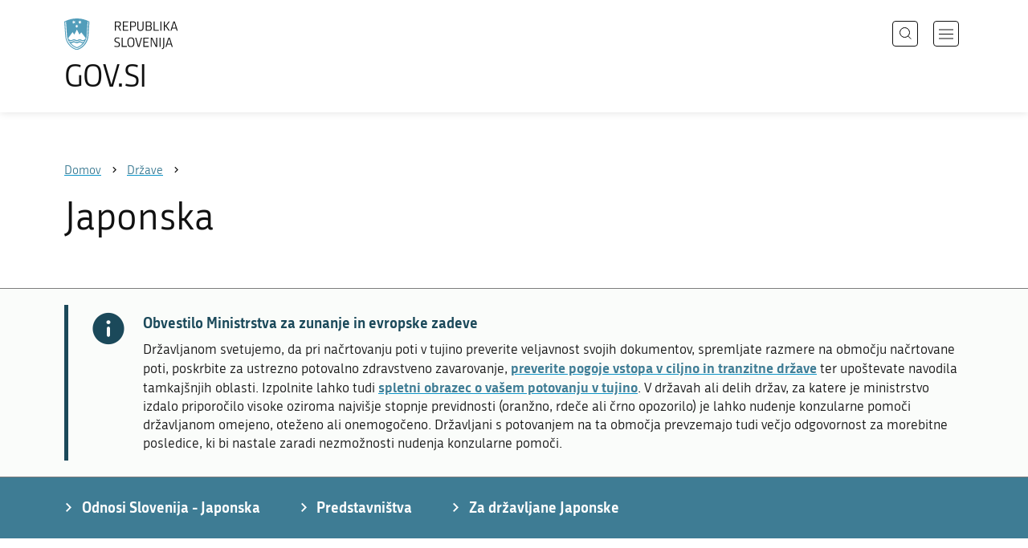

--- FILE ---
content_type: text/html; charset=utf-8
request_url: https://www.gov.si/drzave/japonska/
body_size: 9324
content:
<!DOCTYPE html>
<html class="type-CountryPage" lang="sl" dir="ltr">
<head>
	<meta charset="utf-8">
	
	
		<link rel="alternate" hreflang="de" href="https://www.gov.si/de/">
	
		<link rel="alternate" hreflang="en" href="https://www.gov.si/en/countries/japan/">
	
		<link rel="alternate" hreflang="es" href="https://www.gov.si/es/">
	
		<link rel="alternate" hreflang="fr" href="https://www.gov.si/fr/">
	
		<link rel="alternate" hreflang="hu" href="https://www.gov.si/hu/">
	
		<link rel="alternate" hreflang="it" href="https://www.gov.si/it/">
	
		<link rel="alternate" hreflang="ja" href="https://www.gov.si/ja/countries/japan/">
	
		<link rel="alternate" hreflang="pl" href="https://www.gov.si/pl/">
	
		<link rel="alternate" hreflang="pt" href="https://www.gov.si/pt/">
	
		<link rel="alternate" hreflang="sk" href="https://www.gov.si/sk/">
	
		<link rel="alternate" hreflang="sl" href="https://www.gov.si/drzave/japonska/">
	
		<link rel="alternate" hreflang="sq" href="https://www.gov.si/sq/">
	
		<link rel="alternate" hreflang="sr" href="https://www.gov.si/sr/">
	
		<link rel="alternate" hreflang="uk" href="https://www.gov.si/uk/">
	


	<base href="https://www.gov.si/"><!--[if lte IE 6]></base><![endif]-->
	<title>Japonska | GOV.SI</title>
	<meta http-equiv="x-ua-compatible" content="ie=edge">
	<meta name="viewport" content="width=device-width, initial-scale=1">
	
	
	
	<meta property="og:type" content="article">
<meta property="og:title" content="Japonska | GOV.SI">

<meta property="og:url" content="https://www.gov.si/drzave/japonska/">
<meta property="og:image" content="https://www.gov.si/assets/sistem/gov.si.share.and.social.media.jpg">
<meta property="og:site_name" content="Portal GOV.SI"> 

<meta name="twitter:card" content="summary_large_image">
<meta name="twitter:title" content="Japonska | GOV.SI">

<meta name="twitter:image:src" content="https://www.gov.si/assets/sistem/gov.si.share.and.social.media.jpg">
<meta name="twitter:site" content="@vladaRS">

	<link rel="icon" type="image/png" href="/_resources/themes/gov/images/favicon/favicon-96x96.png?m=1737643227" sizes="96x96">
<link rel="icon" type="image/svg+xml" href="/_resources/themes/gov/images/favicon/favicon.svg?m=1737643227">
<link rel="shortcut icon" href="/_resources/themes/gov/images/favicon/favicon.ico?m=1737643227">
<link rel="icon" href="/favicon.ico" type="image/x-icon">
<link rel="apple-touch-icon" sizes="180x180" href="/_resources/themes/gov/images/favicon/apple-touch-icon.png?m=1737643227">
<meta name="apple-mobile-web-app-title" content="GOV.SI">
<link rel="manifest" href="/_resources/themes/gov/images/favicon/site.webmanifest?m=1763024195">
<meta name="theme-color" content="#ffffff">

	
	<link rel="canonical" href="https://www.gov.si/drzave/japonska/">

	
	<link rel="preload" href="/_resources/themes/gov/fonts/Republika/ver1.2/republika-regular-webfont.woff2?m=1552647259" as="font" type="font/woff2" crossorigin="anonymous">
	<link rel="preload" href="/_resources/themes/gov/fonts/Republika/ver1.2/republika-bold-webfont.woff2?m=1552647259" as="font" type="font/woff2" crossorigin="anonymous">
	<link rel="preload" href="/_resources/themes/gov/fonts/Icons/GovIcons.woff?m=1737643227" as="font" type="font/woff" crossorigin="anonymous">
	<style>
@font-face {
  font-family: 'Republika';
  src: url('/_resources/themes/gov/fonts/Republika/ver1.2/republika-regular-webfont.eot?m=1552647259');
  src: url('/_resources/themes/gov/fonts/Republika/ver1.2/republika-regular-webfont.eot?m=1552647259?#iefix') format('embedded-opentype'),
       url('/_resources/themes/gov/fonts/Republika/ver1.2/republika-regular-webfont.woff2?m=1552647259') format('woff2'),
       url('/_resources/themes/gov/fonts/Republika/ver1.2/republika-regular-webfont.woff?m=1552647259') format('woff'),
       url('/_resources/themes/gov/fonts/Republika/ver1.2/republika-regular-webfont.ttf?m=1552647259') format('truetype'),
       url('/_resources/themes/gov/fonts/Republika/ver1.2/republika-regular-webfont.svg?m=1552647259#Republika') format('svg');
  font-weight: normal;
  font-style: normal;
  font-display: swap;
}

@font-face {
  font-family: 'Republika';
  src: url('/_resources/themes/gov/fonts/Republika/ver1.2/republika-bold-webfont.eot?m=1552647259');
  src: url('/_resources/themes/gov/fonts/Republika/ver1.2/republika-bold-webfont.eot?m=1552647259?#iefix') format('embedded-opentype'),
       url('/_resources/themes/gov/fonts/Republika/ver1.2/republika-bold-webfont.woff2?m=1552647259') format('woff2'),
       url('/_resources/themes/gov/fonts/Republika/ver1.2/republika-bold-webfont.woff?m=1552647259') format('woff'),
       url('/_resources/themes/gov/fonts/Republika/ver1.2/republika-bold-webfont.ttf?m=1552647259') format('truetype'),
       url('/_resources/themes/gov/fonts/Republika/ver1.2/republika-bold-webfont.svg?m=1552647259#Republika') format('svg');
  font-weight: bold;
  font-style: normal;
  font-display: swap;
}

@font-face {
  font-family: 'GovIcons';
  src: url('/_resources/themes/gov/fonts/Icons/GovIcons.eot?m=1737643227');
  src: url('/_resources/themes/gov/fonts/Icons/GovIcons.eot?m=1737643227?#iefix') format('embedded-opentype'),
       url('/_resources/themes/gov/fonts/Icons/GovIcons.woff?m=1737643227') format('woff'),
       url('/_resources/themes/gov/fonts/Icons/GovIcons.ttf?m=1737643227') format('truetype'),
       url('/_resources/themes/gov/fonts/Icons/GovIcons.svg?m=1737643227#GovIcons') format('svg');
  font-weight: normal;
  font-style: normal;
  font-display: swap;
}
</style>

	
	
<script>
	var _paq = window._paq || [];

	_paq.push(['trackPageView']);
	_paq.push(['enableLinkTracking']);

	(function() {
		var u="//www.gov.si/analitika/";
		_paq.push(['setTrackerUrl', u + 'matomo.php']);
		_paq.push(['setSiteId', '1']);
		var d=document, g=d.createElement('script'), s=d.getElementsByTagName('script')[0];
		g.type='text/javascript'; g.async=true; g.defer=true; g.src=u+'matomo.js'; s.parentNode.insertBefore(g,s);
	}) ();
</script>
	
<link rel="stylesheet" type="text/css" href="/_resources/themes/gov/css/style.min.css?m=1765965669">
<link rel="stylesheet" type="text/css" href="/_resources/themes/gov/css/print.css?m=1737643227">
</head>

<body class="CountryPage">

	<div id="wrapper">
		<header class="header">
	<div class="adapt">
		<a class="skip-to-content" href="/drzave/japonska/#content" aria-label="Skoči do osrednje vsebine" data-string-open="Skoči do osrednje vsebine"><span class="skip-to-content-hide">Skoči do osrednje vsebine</span></a>
		<a aria-label="Na vstopno stran portala GOV.SI" href="/" class="brand sl_SI">
			<div class="logo-text">
				<img src="/_resources/themes/gov/images/svg/logo_sl_SI.svg?m=1737643227?v=2.2" class="logo dark" alt="GOV.SI logo">
				<img src="/_resources/themes/gov/images/svg/white/logo_sl_SI.svg?m=1737643227?v=2.2" class="logo white" alt="GOV.SI logo">
				<span>GOV.SI</span>
			</div>
		</a>
		<nav class="navigation" aria-label="Glavni meni">
	
	<button class="navi-btn open-search search-btn search-btn-mobile" data-disclosure aria-controls="search-popup" aria-expanded="false">
		<svg width="15" height="15" viewBox="0 0 15 15" fill="none">
			<circle cx="6.5" cy="6.5" r="6"/>
			<line x1="10.3536" y1="10.6464" x2="14.3536" y2="14.6464"/>
		</svg>
		<span class="visuallyhidden">Išči</span>
	</button>
	
	<button class="navi-btn open-navigation">
		<span class="visuallyhidden">Odpri navigacijo</span>
	</button>
	<div class="inner">
		<button type="button" class="close-navigation-btn close-popup-btn close-navigation"><span class="visuallyhidden">Zapri navigacijo</span></button>
		<div class="menus">
			
			
				<ul class="primary">
					
						<li class="link">
							<a href="/podrocja/"><i class="ficon-arrow_right" role="img" aria-hidden="true"></i> Področja</a>
						</li>
					
						<li class="link">
							<a href="/drzavni-organi/"><i class="ficon-arrow_right" role="img" aria-hidden="true"></i> Državni organi</a>
						</li>
					
						<li class="link">
							<a href="/zbirke/"><i class="ficon-arrow_right" role="img" aria-hidden="true"></i> Zbirke</a>
						</li>
					
						<li class="link">
							<a href="/dogodki/"><i class="ficon-arrow_right" role="img" aria-hidden="true"></i> Dogodki</a>
						</li>
					
						<li class="link">
							<a href="/novice/"><i class="ficon-arrow_right" role="img" aria-hidden="true"></i> Novice</a>
						</li>
					
				</ul>
			

			
			
				<ul class="support">
					
						
							<li class="link">
								<a href="/sodelujte/">Sodelujte</a>
							</li>
						
					
						
							<li class="link">
								<a href="/dostopnost/">Dostopnost</a>
							</li>
						
					
						
							<li class="link">
								<a href="/o-spletnem-mestu/">O spletnem mestu</a>
							</li>
						
					
				</ul>
			
			
			
		</div>

		
			<button class="open-search btn-default search-btn search-btn-desktop search" data-disclosure aria-controls="search-popup" aria-expanded="false"><i class="ficon-search-new" role="img" aria-hidden="true"></i><span>Išči</span></button>
		

		<ul class="support-links">
			<li class="lang-menu">
				<button aria-label="Odpri izbirnik za jezik" data-disclosure aria-controls="language-popup" aria-expanded="false" class="open-language open-language-btn"><i class="ficon-translate" role="img" aria-hidden="true"> </i><span>Slovenščina</span></button>
			</li>
			<li class="language-select-dd">
				
				
<label for="language-select" class="visuallyhidden">Izberite jezik</label>
<select id="language-select" name="language-select" aria-label="Izberite jezik">
	
	<option value="/drzave/japonska/" selected lang="sl">Slovenščina</option>
	
	<option value="/en/countries/japan/" lang="en">English</option>
	
	
	<optgroup label="  ----  ">
		
		<option value="/de/" lang="de">Deutsch</option>
		
		<option value="/es/" lang="es">Español</option>
		
		<option value="/fr/" lang="fr">Français</option>
		
		<option value="/hu/" lang="hu">Magyar</option>
		
		<option value="/it/" lang="it">Italiano</option>
		
		<option value="/ja/countries/japan/" lang="ja">日本語</option>
		
		<option value="/pl/" lang="pl">Polski</option>
		
		<option value="/pt/" lang="pt">Português</option>
		
		<option value="/sk/" lang="sk">Slovenčina</option>
		
		<option value="/sq/" lang="sq">Shqip</option>
		
		<option value="/sr/" lang="sr">Srpski</option>
		
		<option value="/uk/" lang="uk">Українська</option>
		
	</optgroup>
</select>




				
			</li>
			
		</ul>
	</div>

</nav>


	</div>
</header>

		<main id="content" class="main">
			<article class="default-page">

	
	<div class="page-head">
	
<div class="breadcrumbs-container top-adapt">
	<div class="scrollable">
		<div class="inner adapt">
			<div class="breadcrumbs" role="list">
				
					<div class="breadcrumb-item" role="listitem">
						<a href="/"><span>Domov</span></a>
						<i></i>
					</div>
				

				
					
						
							<div class="breadcrumb-item last" role="listitem">
								<a href="/drzave/">
									<span>Države</span>
								</a>
								<i></i>
							</div>
						
					
				
					
						
					
				
			</div>
		</div>
	</div>
</div>


	<div class="adapt">
		<h1>Japonska</h1>
		
		
	</div>
</div>



	<div class="notifications top-adapt">
		
			<section class="notification info">
				<div class="adapt">
					<div class="inner">
						<div class="notif-wrap">
							<div class="notif-icon">
								<i class="icon ficon-notification-info" aria-hidden="true" role="img" aria-label="Informacija"></i>
							</div>
							<div class="notif-text">
								<h2>Obvestilo Ministrstva za zunanje in evropske zadeve</h2>
								<p>Državljanom svetujemo, da pri načrtovanju poti v tujino preverite veljavnost svojih dokumentov, spremljate razmere na območju načrtovane poti, poskrbite za ustrezno potovalno zdravstveno zavarovanje, <strong><a href="/drzave/">preverite pogoje vstopa v ciljno in tranzitne države</a></strong> ter upoštevate navodila tamkajšnjih oblasti. Izpolnite lahko tudi <a href="/zbirke/storitve/obvescanje-o-potovanju-v-tujino/">spletni obrazec o vašem potovanju v tujino</a>. V državah ali delih držav, za katere je ministrstvo izdalo priporočilo visoke oziroma najvišje stopnje previdnosti (oranžno, rdeče ali črno opozorilo) je lahko nudenje konzularne pomoči državljanom omejeno, oteženo ali onemogočeno. Državljani s potovanjem na ta območja prevzemajo tudi večjo odgovornost za morebitne posledice, ki bi nastale zaradi nezmožnosti nudenja konzularne pomoči.</p>
								
							</div>
						</div>
					</div>
				</div>
			</section>
		
	</div>






	
	
		<nav class="subpage-navigation" aria-label="Meni podstrani">
			<div class="inner adapt">
				<ul>
					
						
							<li>
								<a href="/drzave/japonska/odnosi-slovenija-japonska/" title="Odnosi Slovenija - Japonska"><i class="ficon-arrow_right" role="img" aria-hidden="true"></i> <span>Odnosi Slovenija - Japonska</span></a>
							</li>
						
					
						
							<li>
								<a href="/drzave/japonska/predstavnistva/" title="Predstavništva Japonska"><i class="ficon-arrow_right" role="img" aria-hidden="true"></i> <span>Predstavništva</span></a>
							</li>
						
					
						
							<li>
								<a href="/drzave/japonska/za-drzavljane-japonske/" title="Za državljane Japonske"><i class="ficon-arrow_right" role="img" aria-hidden="true"></i> <span>Za državljane Japonske</span></a>
							</li>
						
					
				</ul>
			</div>
		</nav>
	


	


	<div class="adapt v-adapt">

		<div class="cols article-cols">
			<div class="content col left grid-col-8 elements">
				
				
                
                <div class="content-blocks elements">
                    
    
	   


    
	   <div class="element-registry typo content-element__registry content-module " id="e233677">
    <div class="adapt">
        <div class="inner">
            
                <h2 class="element-title">Varnost potovanj</h2>
            

            

                
                    
                        
<ul class="list registry-record-list">
    
        
    
        
            <li class="list-item rradio">
                
                <strong class="title">
                    Stopnja tveganja
                </strong>
                
                <div class="right-content typo">
                    <p>Tveganje ni povečano: Ni podatkov o varnostnih razlogih, zaradi katerih bi odsvetovali potovanje. Svetujemo običajno previdnost.</p>
                </div>
            </li>
        
    
        
    
        
            <li class="list-item rimage">
                
                <strong class="title">
                    Barvna lestvica
                </strong>
                
                <div class="right-content typo">
                    
    
        <div class="image-element__image image-module  images-normal" id="e218581">
	<div class="adapt">
		<div class="inner">
			
		
			
				<div class="images">
					
						

							<figure>
									<a data-fancybox="group-218581" data-alt="zelena" href="/assets/seznami/varnost-potovanj/1-zelena__FitMaxWzIwMDAsMjAwMCwiYTVkNzZjYmRmZCJd.jpg" data-caption="" class="">
										
											<img src="/assets/seznami/varnost-potovanj/1-zelena__FitWzk4MCw5ODAsImE1ZDc2Y2JkZmQiXQ.jpg" alt="zelena">
											
									</a>

									
										
									
							</figure>
						
					
				</div>
			
		</div>
	</div>
</div>


    


                </div>
            </li>
        
    
        
            </ul><h3 class="title-border">Varnost in kriminal</h3><ul class="list registry-record-list">
        
    
        
            <li class="list-item rtext">
                
                <strong class="title">
                    Politična situacija
                </strong>
                
                <div class="right-content typo">
                    <p>Japonska je stabilna demokracija. Državljanski nemiri in nasilne demonstracije so redki. </p>
                </div>
            </li>
        
    
        
    
        
            <li class="list-item rtext">
                
                <strong class="title">
                    Kriminal
                </strong>
                
                <div class="right-content typo">
                    <p>Stopnje kriminala so po vsej Japonski nizke, vendar ostanite pazljivi ter sprejmite razumne previdnostne ukrepe.</p>
                </div>
            </li>
        
    
        
            </ul><h3 class="title-border">Zdravje</h3><ul class="list registry-record-list">
        
    
        
            <li class="list-item rlink">
                
                <strong class="title">
                    Obvezno cepljenje
                </strong>
                
                <div class="right-content typo">
                    
    
        
        <a href="https://zdravinapot.si/" class="link URL">
            Informacije o morebitnih obveznih in priporočljivih cepljenjih so na voljo na spletni strani Zdravi na pot in nazaj 
            
        </a>
        
    

                </div>
            </li>
        
    
        
            </ul><h3 class="title-border">Splošno</h3><ul class="list registry-record-list">
        
    
        
            <li class="list-item rtext">
                
                <strong class="title">
                    Lokalni zakoni
                </strong>
                
                <div class="right-content typo">
                    <p>Popotnike opozarjamo, da je japonska praksa na področju kazenskih zadev bistveno drugačna od tovrstne prakse v Sloveniji. Popotnik, ki se znajde v kazenskem postopku na Japonskem, lahko pričakuje bistveno drugačno obravnavo kot v Sloveniji (daljše in proceduralno bolj zapletene posamezne faze postopka).<br />
<br />
 Prostitucija in ulično preprodajanje sta nezakonita, a pogosta. Bodite previdni in ne nasedajte povabilom v bare.<br />
<br />
 Večina Japoncev je zelo prijaznih in gostoljubnih, vendar so lahko precej zadržani.<br />
<br />
 Pijačo in obroke plačate ob koncu obiska japonskega bara. Napitnin ne poznajo in se ne dajejo.<br />
<br />
 Tetovaže so na Japonskem zgodovinsko povezane z organiziranim kriminalom, in medtem ko je odnos do njih vse bolj sprejemljiv, mnogi javni bazeni, termalni vrelci, plaže in nekatere telovadnice ne sprejemajo nikogar s tetovažami. Druge ustanove lahko preprosto zahtevajo, da se vse tetovaže med uporabo objektov prekrijejo.</p>
                </div>
            </li>
        
    
        
    
        
            <li class="list-item rtext">
                
                <strong class="title">
                    Vožnja in najem avtomobila
                </strong>
                
                <div class="right-content typo">
                    <p>Slovenski državljani lahko na Japonskem vozijo z mednarodnim vozniškim dovoljenjem, izdanim na podlagi Ženevske konvencije, ki se v RS izdaja od maja 2018. Vožnja s slovenskim vozniškim dovoljenjem s priloženim japonskim prevodom ni več dovoljena.</p>
                </div>
            </li>
        
    
        
    
        
            <li class="list-item rtext">
                
                <strong class="title">
                    Denar
                </strong>
                
                <div class="right-content typo">
                    <p>Valuta Japonske je jen (JPY).<br />
<br />
 Dvigovanje gotovine na japonskih bankomatih s karticami Maestro, ki so bile izdane izven azijsko-pacifiške regije, Kanade in Nizozemske, trenutno ni mogoče.</p>
                </div>
            </li>
        
    
        
    
        
            <li class="list-item rtext">
                
                <strong class="title">
                    Naravne nesreče in podnebje
                </strong>
                
                <div class="right-content typo">
                    <p>Opozarjamo na nevarnost izbruhov vulkanov in popotnikom svetujemo, da spremljajo napotke lokalnih oblasti.<br />
<br />
 Na Japonskem obstaja nenehna nevarnost potresov in cunamijev.<br />
<br />
 Japonska Nacionalna policijska agencija opozarja na povečano število nesreč v gorah. Da bi se izognili nevarnim situacijam, vse potnike na Japonsko naprošamo, da: se na izlete v naravi ustrezno pripravite, ustvarite načrt poti (in obvestite druge o vašem načrtu), vnaprej pripravite primerno opremo, preverite snežne razmere, pred smučanjem preverite nevarnost plazov in natančno upoštevajte pravila smučišča.</p>
                </div>
            </li>
        
    
        
    
        
            <li class="list-item rtext">
                
                <strong class="title">
                    Priporočila
                </strong>
                
                <div class="right-content typo">
                    <p>Japonska leži na stičišču štirih glavnih tektonskih plošč in je eno od seizmično najbolj aktivnih območij na svetu.<br />
 Svetujemo, da v primeru naravnih nesreč sledite navodilom lokalnih oblasti in pristojnih služb.</p>
                </div>
            </li>
        
    
        
    
        
            <li class="list-item rtext">
                
                <strong class="title">
                    Opombe
                </strong>
                
                <div class="right-content typo">
                    <p>Fukušima<br />
 Japonske oblasti še naprej vzdržujejo izključitvena območja okoli jedrske elektrarne Fukušima Daiiči. Med potovanjem na tem območju upoštevajte navodila japonskih oblasti. </p>
                </div>
            </li>
        
    
</ul>

                        
                        
                    
                

            

            
        </div>
    </div>
</div>

    
	   
<div class="typo content-element__content content-module block" id="e50607">
	<div class="adapt">
		<div class="inner rte">
			
				<h2 class="element-title">Vstop na Japonsko</h2>
			
			<p>Slovenski državljani za kratkoročen obisk Japonske <strong>ne potrebujejo&nbsp;vizuma</strong>.</p><p>Pred potovanjem se glede morebitnih drugih vstopnih pogojev pozanimajte pri vseh tranzitnih in ciljni državi.</p>
		</div>
	</div>
</div>


    
	   
<div class="typo content-element__content content-module block no-title" id="e5756">
	<div class="adapt">
		<div class="inner rte">
			
			<h2>Konzularna pomoč</h2><p>Slovenski državljani se za konzularno pomoč lahko obrnejo na veleposlaništvo ali konzulat Republike Slovenije. Kaj lahko in česa ne morejo za vas storiti različne vrste slovenskih predstavništev, si preberite v rubriki&nbsp;<a href="https://www.gov.si/teme/pomoc-slovenskih-predstavnistev-v-tujini/">Pomoč slovenskih predstavništev v tujini</a>.</p>
		</div>
	</div>
</div>




    


                </div>
			</div>

			<div class="content-sidebar col right grid-col-4 elements">
				
    
	   
<div class="organisation-element__organisation organisation-module block " id="e10439">
	<div class="adapt">
		
		<div class="inner tablet-cols">
			<h2 class="element-title">Pristojno slovensko predstavništvo</h2>
			<div class="sidebar-adapt">
				
					<div class="contact-info">
					
							
					
							<h4>
								<a href="/predstavnistva/veleposlanistvo-tokio/">
									Veleposlaništvo Republike Slovenije v Tokiu
								</a>
							</h4>
							
							
						<p>
							7 Chome-14-12 Minamiaoyama, Minato-ku 
							<br>107-0062 Tokio
							<br>Japonska
						</p>
					</div>
					


	
	<p>
		<a href="http://www.google.com/maps/place/35.656676,139.717296/@35.656676,139.717296,16z" rel="noopener" target="_blank">
			Prikaži na zemljevidu
		</a>
	</p>
	



	<ul class="contact-list">

		

			<li><i class="icon ficon-phone" aria-label="Telefon" role="img"></i><a href="tel:+81354686275">+81354686275</a></li>
			<li><i class="icon ficon-mail_outline" aria-label="E-naslov" role="img"></i><a href="" data-address="GA.1FI@FETFK.EAAS24YFRA@" class="js-obfuscated">is.vog@oykot.yssabmeols</a></li>
		
		

		<li><i class="icon ficon-website" aria-label="Naslov spletnega mesta" role="img"></i><a href="http://www.tokio.veleposlanistvo.si/">www.tokio.veleposlanistvo.si<!-- <i class="ficon-external_link"></i>--></a></li>
		
	</ul>




	
				
					
			        

				
					
					<div class="item-chief">
						<ul class="contact-list">
						
							<li><i class="icon ficon-user_account" role="img" aria-hidden="true"></i>
							
							<strong>Jurij Rifelj</strong>
							
							<br>veleposlanik
							</li>
						
						</ul>
					</div>
					
				
				    
					   
	<ul class="social-list">
		
		<li><a href="https://www.facebook.com/SLOinJP"><i class="icon ficon-facebook" role="img" aria-label="Facebook"></i></a></li>
		
		<li><a href="https://twitter.com/SLOinJP"><i class="icon ficon-twitter" role="img" aria-label="Twitter"></i></a></li>
		<li><a href="https://www.instagram.com/sloinjp"><i class="icon ficon-instagram" role="img" aria-label="Instagram"></i></a></li>
		
		
	</ul>

					
				
					
				

					

					
				
			</div>
		</div>
	
	</div>
</div>

    
	   
<div class="organisation-element__organisation organisation-module block " id="e10440">
	<div class="adapt">
		
		<div class="inner tablet-cols">
			<h2 class="element-title">Pristojno tuje predstavništvo</h2>
			<div class="sidebar-adapt">
				
					<div class="contact-info">
					
							
					
							<h4>
								<a href="https://www.si.emb-japan.go.jp/">
									Veleposlaništvo Japonske
								</a>
							</h4>
							
							
						<p>
							Trg republike 3/XI 
							<br>1000 Ljubljana
							
						</p>
					</div>
					


	



	<ul class="contact-list">

		

			<li><i class="icon ficon-phone" aria-label="Telefon" role="img"></i><a href="tel:+38612008281">+ 386 1 200 82 81</a></li>
			<li><i class="icon ficon-mail_outline" aria-label="E-naslov" role="img"></i><a href="" data-address="DZ.FI.SOF4.vA@FO3G@" class="js-obfuscated">pj.og.afom.2s@ofni</a></li>
		
		

		<li><i class="icon ficon-website" aria-label="Naslov spletnega mesta" role="img"></i><a href="https://www.si.emb-japan.go.jp/">www.si.emb-japan.go.jp<!-- <i class="ficon-external_link"></i>--></a></li>
		
	</ul>




	
				
					
			        
			            
	
	<div class="extra-contacts last">
		
		<ul class="contact-list">
			<li><i class="icon ficon-phone" aria-label="Telefon" role="img"></i><a href="tel:+38612008282">+ 386 1 200 82 82</a></li>
			
		</ul>
	</div>
	

			        

				
					
				
				    
					   
					
				
					
				

					

					
				
			</div>
		</div>
	
	</div>
</div>

    
	   <div class="teaser-element__teaser teaser-module __content-module  block" id="e4481">
	<div class="adapt">
		<div class="sidebar-adapt">
			<div class="inner">
				
					<h2 class="element-title">Obveščanje o potovanju v tujino</h2>
				
				<div class="typo">
				<p>Obvestite nas o vašem potovanju ali alpinistični odpravi v tujino. S tem olajšate izvajanje morebitne konzularne zaščite.</p>
				</div>

				
					
						<p>
						  <a href="/zbirke/storitve/obvescanje-o-potovanju-v-tujino/" role="button" class="btn-default SiteTree">
						      
						      
                              
						      Izpolnite spletni obrazec 
						  
							  
							  
							  
						  </a>
					  </p>
					
				
			</div>
		</div>
	</div>
</div>



    
	   <div class="teaser-element__teaser teaser-module __content-module  block" id="e207961">
	<div class="adapt">
		<div class="sidebar-adapt">
			<div class="inner">
				
					<h2 class="element-title">Napotki pred potovanjem</h2>
				
				<div class="typo">
				<p>Da bo vaše potovanje čim prijetnejše, se je dobro pripraviti na morebitne nevšečnosti že pred odhodom.</p>
				</div>

				
					
						<p>
						  <a href="/teme/napotki-pred-potovanjem/" role="button" class="btn-default SiteTree">
						      
						      
                              
						      Napotki pred potovanjem 
						  
							  
							  
							  
						  </a>
					  </p>
					
				
			</div>
		</div>
	</div>
</div>



    


			</div>

			<div class="content-footer col grid-col-12 elements">
				

			</div>
		</div>
		
		
        
	</div>

</article>
		</main>
		<footer class="footer">
	
	<div class="feedback-block">
		<div class="adapt v-adapt">
			
			<div class="feedback js-feedback">

				
			
				<div class="js-question">
					<p>Ste našli informacije, ki ste jih iskali?</p>
					<div class="inline-buttons">
						<button class="js-trigger js-no-reply js-show-invite btn-blank-small" aria-label="Odgovor DA" data-type="yes">DA</button>
						<button aria-label="Odgovor NE" class="js-trigger js-show-invite btn-blank-small" data-type="no">NE</button>
					</div>
					
				</div>
				
				<div class="form js-form" style="display: none;">
					<form action="/drzave/japonska/feedback-form/" id="feedback-form" method="post">
						<fieldset>
							<legend class="visuallyhidden">Obrazec za odziv</legend>
							<div aria-hidden="true" class="field name hidden">
								<textarea aria-label="Skrivna šifra" aria-hidden="true" name="name"></textarea>
							</div>
							
							<div class="feedback-form-wrapper">

								
								
								<div class="left">
									<div class="field">
										<label for="feedback-comment">Pomagajte nam izboljšati spletno stran.</label>
										<textarea aria-label="Vaš komentar / utemeljitev" name="comment" id="feedback-comment" class="js-clear-text"></textarea>
										<p class="chars-remains">Na voljo znakov: <span id="feedback-comment-chars">1000</span></p>
									</div>
								</div>
								
								<div class="right">
									<div class="side-text">
									    <p>
									    
		                                    Prosimo, da <strong>ne vnašate osebnih podatkov</strong> (na primer imena, priimka ali e-poštnega naslova).<br>Če želite prejeti odgovor pristojne institucije, boste to lahko zahtevali po kliku na gumb Pošlji.
									    
									    </p>
									</div>
								</div>

								<div class="bottom">
								
									<div class="action">
										<input type="hidden" name="type" class="type">
                                        

										<input type="submit" value="Pošlji">
										<button class="close btn-blank feedback-close">Zapri</button>
									</div>

								</div>

							</div>
						</fieldset>
					</form>
				</div>
				
				<div class="js-success" style="display: none;">
				    
				    <p class="large">
				    	<strong>
				        
				            Hvala za vaš odziv.
				        
		            	</strong>
		            </p>
		            
				    <div class="js-success-reply" style="display: none;">
				    	<div class="inside">
						    <p>Če želite na vaš odziv prejeti odgovor odgovorne institucije, lahko zaprosite za odgovor.</p>
						    <p class="small">Ob kliku na povezavo se bo odprl vaš privzeti program za pošiljanje elektronske pošte in v njem samodejno pripravil osnutek sporočila, ki ga lahko pošljete instituciji, pristojni za vsebino na tej spletni strani.</p>
						    
						    <div class="feedback-reply-action">
						    	<p><a href="" data-email="GA.1FI@JYJ4.DI@" data-subject="GOV.SI%20%7C%20Pro%C5%A1nja%20za%20odgovor" data-body="Odziv%20na%20stran%20https%3A%2F%2Fwww.gov.si%2Fdrzave%2Fjaponska%2F%20%0D%0A-------------%0D%0A%5BKomentar%2Futemeljitev%5D%0D%0A-------------" class="js-obfuscated-body">zaprosite za odgovor</a></p>
						    </div>
						    
						</div>
				    </div>
			    </div>
			</div>
		
		</div>
	</div>
	
	<div class="inner">
		<div class="adapt">
			<div class="page-meta-details">
	
	
		
		
			<dl>
				<dt>Odgovorna institucija:</dt> 
				<dd>
					<a href="/drzavni-organi/ministrstva/ministrstvo-za-zunanje-in-evropske-zadeve/">Ministrstvo za zunanje in evropske zadeve</a>
					<div class="page-meta-phone"><span class="page-meta-divider"> | </span><i class="icon ficon-phone" aria-label="Telefon" role="img"></i> <a href="tel:+38614782000">01 478 20 00</a></div>
					<div class="page-meta-email"><span class="page-meta-divider"> | </span><i class="icon ficon-mail_outline" aria-label="E-naslov" role="img"></i> <a href="" data-address="GA.1FI@JYJ4.DI@" class="js-obfuscated">is.vog@zezm.pg</a></div>
				</dd>
			</dl>
	
	
	
		<dl>
			<dt>Zadnja sprememba:</dt>
			<dd>9. 1. 2026</dd>
		</dl>
	
</div>
			<p class="copyright">&copy; 2026 GOV.SI</p>
		</div>
	
	</div>	
	
</footer>
		<div class="adapt">
			<div class="scroll-top-wrapper">
				<a href="/drzave/japonska/#wrapper" role="button" class="scroll-top-btn cant-show"><i class="icon ficon-arrow_up" role="img" aria-hidden="true"></i><span class="visuallyhidden">Na vrh strani</span></a>
			</div>
		</div>
	</div>

	
	<div id="search-popup" class="search-popup" aria-hidden="true" aria-modal=true aria-labelledby="searchModalTitle" role="dialog">
		<form action="/iskanje/">
			<fieldset>
				<legend class="visuallyhidden" id="searchModalTitle">Iskalnik</legend>
				<div class="field">
					<input type="text" id="search-input" name="q" aria-label="Vnesite iskalni niz" placeholder="Išči">
				</div>
				<div class="action">
					<button type="submit" name="submit" class="submit ficon-search"><span class="visuallyhidden">Išči</span></button>
				</div>
			</fieldset>
		</form>
		<button type="button" class="close-search-btn close-popup-btn close-search"><span class="visuallyhidden">Zapri iskalnik</span></button>
	</div>
	
	<div id="language-popup" class="language-popup" aria-hidden="true" aria-modal=true aria-labelledby="langModalTitle" role="dialog">
		
			
				
<div class="language-select-list">
	<h3 class="sr-only" id="langModalTitle">Izberite jezik</h3>
	<ul class="languages-exposed">
		
		<li class="selected">
			<a tabindex="-1" class="lang-start-tab" href="/drzave/japonska/" rel="alternate" hreflang="sl" lang="sl">Slovenščina</a>
		</li>
		
		<li>
			<a tabindex="-1"  href="/en/countries/japan/" rel="alternate" hreflang="en" lang="en">English</a>
		</li>
		
	</ul>
	<ul class="languages">
		
		<li>
			<a tabindex="-1" href="/de/" rel="alternate" hreflang="de" lang="de">Deutsch</a>
		</li>
		
		<li>
			<a tabindex="-1" href="/es/" rel="alternate" hreflang="es" lang="es">Español</a>
		</li>
		
		<li>
			<a tabindex="-1" href="/fr/" rel="alternate" hreflang="fr" lang="fr">Français</a>
		</li>
		
		<li>
			<a tabindex="-1" href="/hu/" rel="alternate" hreflang="hu" lang="hu">Magyar</a>
		</li>
		
		<li>
			<a tabindex="-1" href="/it/" rel="alternate" hreflang="it" lang="it">Italiano</a>
		</li>
		
		<li>
			<a tabindex="-1" href="/ja/countries/japan/" rel="alternate" hreflang="ja" lang="ja">日本語</a>
		</li>
		
		<li>
			<a tabindex="-1" href="/pl/" rel="alternate" hreflang="pl" lang="pl">Polski</a>
		</li>
		
		<li>
			<a tabindex="-1" href="/pt/" rel="alternate" hreflang="pt" lang="pt">Português</a>
		</li>
		
		<li>
			<a tabindex="-1" href="/sk/" rel="alternate" hreflang="sk" lang="sk">Slovenčina</a>
		</li>
		
		<li>
			<a tabindex="-1" href="/sq/" rel="alternate" hreflang="sq" lang="sq">Shqip</a>
		</li>
		
		<li>
			<a tabindex="-1" href="/sr/" rel="alternate" hreflang="sr" lang="sr">Srpski</a>
		</li>
		
		<li>
			<a tabindex="-1" href="/uk/" rel="alternate" hreflang="uk" lang="uk">Українська</a>
		</li>
		
	</ul>
</div>




			
		
		<button type="button" class="close-language-btn close-popup-btn close-language" tabindex="-1"><span class="visuallyhidden">Zapri izbirnik za jezik</span></button>
	</div>

	<script src="/_resources/themes/gov/javascript/libs/jquery-3.7.1.min.js?m=1763024195"></script>
<script src="/_resources/themes/gov/javascript/libs/purify/purify.min.js?m=1663593918"></script>
<script src="/_resources/themes/gov/javascript/libs/ligatures.js?m=1552647259"></script>
<script src="/_resources/themes/gov/javascript/libs/underscore.min.js?m=1699372070"></script>
<script src="/_resources/themes/gov/javascript/libs/plugins/jquery.advancedtables.v2.1.0.js?m=1552647259"></script>
<script src="/_resources/themes/gov/javascript/libs/fancybox/fancybox.umd.js?m=1703170276"></script>
<script src="/_resources/themes/gov/javascript/libs/fancybox/l10n/sl.umd.js?m=1699372070"></script>
<script src="/_resources/themes/gov/javascript/libs/plugins/select2-4.1.0-rc0.full.min.js?m=1613372778"></script>
<script src="/_resources/themes/gov/javascript/functions.min.js?m=1765965669"></script>
<script type="application/ld+json">{"@context":"https:\/\/schema.org","@type":"BreadcrumbList","itemListElement":[{"@type":"ListItem","position":1,"name":"Dr\u017eave","item":"https:\/\/www.gov.si\/drzave\/"},{"@type":"ListItem","position":2,"name":"Japonska","item":"https:\/\/www.gov.si\/drzave\/japonska\/"}]}</script>

</body>
</html>
